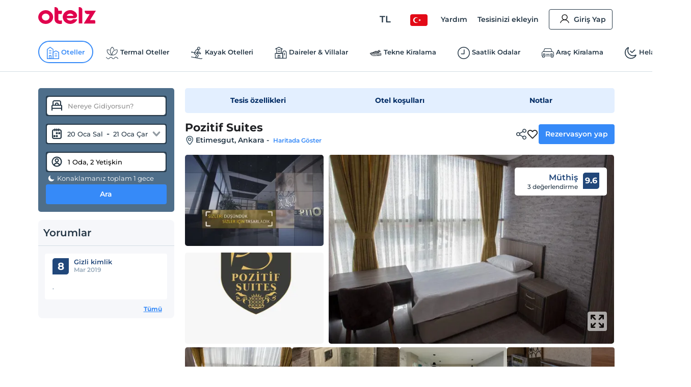

--- FILE ---
content_type: image/svg+xml
request_url: https://edge-cdn.otelz.com/app/icons/otel/thermalBig.svg
body_size: 697
content:
<svg width="113" height="159" viewBox="0 0 113 159" fill="none" xmlns="http://www.w3.org/2000/svg">
    <path d="M104.522 67.029c4.935 1.891 8.906 6.122 8.441 11.73-.416 5.043-4.187 9.141-5.716 13.953-1.578 4.977-.648 10.436 1.363 15.247-3.606-.215-6.78-2.953-8.109-6.304-1.33-3.352-1.047-7.201.133-10.619 1.961-5.674 6.995-9.739 5.649-16.21M32.143 33.083c9.15 0 16.566-7.406 16.566-16.541C48.71 7.405 41.292 0 32.143 0S15.577 7.406 15.577 16.541c0 9.136 7.417 16.542 16.566 16.542zM36.121 47.458c-.556-5.728-5.657-9.92-11.393-9.365-5.737.556-9.935 5.65-9.38 11.377l5.704 58.706c.556 5.728 5.657 9.92 11.393 9.365 5.736-.556 9.935-5.649 9.379-11.377L36.12 47.458z" fill="#243645"/>
    <path d="M41.79 59.896c-4.483-.729-8.71 2.31-9.439 6.787-.73 4.477 2.314 8.697 6.798 9.425l20.877 3.391c4.484.729 8.71-2.31 9.439-6.787.73-4.477-2.314-8.697-6.798-9.425L41.79 59.896zM10.786 72.562a5.166 5.166 0 0 0-5.643-4.638A5.162 5.162 0 0 0 .5 73.558l5.483 56.444a5.166 5.166 0 0 0 5.642 4.638 5.162 5.162 0 0 0 4.644-5.634l-5.482-56.444z" fill="#243645"/>
    <path d="M52.481 134.655a5.164 5.164 0 0 0 5.168-5.16c0-2.85-2.314-5.16-5.168-5.16H11.84a5.164 5.164 0 0 0-5.168 5.16 5.164 5.164 0 0 0 5.168 5.16H52.48zM80.935 102.369c-3.186-4.795-9.662-6.102-14.464-2.92-4.802 3.182-6.111 9.648-2.924 14.443l23.548 35.431c3.187 4.794 9.663 6.102 14.464 2.92 4.802-3.182 6.111-9.649 2.925-14.443l-23.549-35.431z" fill="#243645"/>
    <path d="M72.138 118.379c5.763 0 10.434-4.665 10.434-10.42 0-5.754-4.671-10.419-10.434-10.419H31.512c-5.763 0-10.435 4.665-10.435 10.419 0 5.755 4.672 10.42 10.435 10.42h40.626zM91.13 34.178c4.934 1.891 8.906 6.122 8.44 11.73-.415 5.044-4.187 9.142-5.715 13.953-1.579 4.978-.648 10.436 1.362 15.248-3.605-.216-6.78-2.954-8.108-6.305-1.33-3.352-1.047-7.2.133-10.619 1.96-5.674 6.995-9.739 5.649-16.21M36.78 54.187s3.738 5.475 7.194 6.04c1.927.315.997 5.989 0 5.989s-8.075-1.809-8.075-1.809-1.645-.497-1.729-.414c-.083.082-1.279-1.544-1.279-1.544l.748-3.467" fill="#243645"/>
</svg>


--- FILE ---
content_type: application/javascript; charset=utf-8
request_url: https://edge-cdn.otelz.com/app/44597/_next/static/IzQV4KIRsLDI0N2gZzXPD/_buildManifest.js
body_size: 1940
content:
self.__BUILD_MANIFEST=function(e,s,a,t,c,r,i,o,p,n,u,l,d,b,h,m,f,k,g,v,j,_,y,w,G,I,S,T,L,x,C,F,P){return{__rewrites:{beforeFiles:[],afterFiles:[{source:"/:nextInternalLocale(tr|en|de|ru|fr|nl|es|uk|it|bg|ar|pl|ua)/robots.txt",destination:"/:nextInternalLocale/api/robots"},{source:"/:nextInternalLocale(tr|en|de|ru|fr|nl|es|uk|it|bg|ar|pl|ua)/sitemap/:path*"},{source:"/:nextInternalLocale(tr|en|de|ru|fr|nl|es|uk|it|bg|ar|pl|ua)/.well-known/___apple-app-site-association",destination:"/:nextInternalLocale/api/apple-app-site-association"},{source:"/:nextInternalLocale(tr|en|de|ru|fr|nl|es|uk|it|bg|ar|pl|ua)/deeptripadvisor/:path*"},{source:"/:nextInternalLocale(tr|en|de|ru|fr|nl|es|uk|it|bg|ar|pl|ua)/deeplinkgeneric2/:path*"},{source:"/:nextInternalLocale(tr|en|de|ru|fr|nl|es|uk|it|bg|ar|pl|ua)/resdeeplink/:path*"},{source:"/:nextInternalLocale(tr|en|de|ru|fr|nl|es|uk|it|bg|ar|pl|ua)/1903/:path*"},{source:"/:nextInternalLocale(tr|en|de|ru|fr|nl|es|uk|it|bg|ar|pl|ua)/1905/:path*"},{source:"/:nextInternalLocale(tr|en|de|ru|fr|nl|es|uk|it|bg|ar|pl|ua)/1907/:path*"}],fallback:[]},"/":[e,r,i,s,o,p,f,k,"static/chunks/pages/index-a973e3017653bf71.js"],"/404":["static/chunks/pages/404-c562e2df6f40bdee.js"],"/_error":["static/chunks/pages/_error-f2496e8b9fdedb89.js"],"/_viewport/common/desktop/[...common]":[e,"static/chunks/9255-2fac4bd8ac05d206.js",s,o,n,p,l,"static/chunks/pages/_viewport/common/desktop/[...common]-6082d8fc69d440d6.js"],"/_viewport/common/mobile/[...common]":[e,"static/chunks/4936-20b94039a973c41d.js",s,o,n,p,l,"static/chunks/pages/_viewport/common/mobile/[...common]-e5a86d994c082d9a.js"],"/_viewport/corporate/desktop/[groupType]/[slug]":[a,t,c,d,g,"static/chunks/pages/_viewport/corporate/desktop/[groupType]/[slug]-2f0756f9ad41a692.js"],"/_viewport/corporate/mobile/[groupType]/[slug]":[a,t,c,d,g,"static/chunks/pages/_viewport/corporate/mobile/[groupType]/[slug]-01815468ea07c8e1.js"],"/_viewport/desktop":[e,r,i,s,o,p,f,k,"static/chunks/pages/_viewport/desktop-51ddd6bf9e7d669e.js"],"/_viewport/forms/desktop/[type]":[a,t,v,c,d,j,_,"static/chunks/pages/_viewport/forms/desktop/[type]-270b2255278156d0.js"],"/_viewport/forms/mobile/[type]":[a,t,v,c,d,j,_,"static/chunks/pages/_viewport/forms/mobile/[type]-59d6d6777c5cce0c.js"],"/_viewport/hotel/desktop/[...all]":[e,r,i,u,y,s,o,n,p,l,b,w,G,"static/chunks/pages/_viewport/hotel/desktop/[...all]-54dc33c28283a783.js"],"/_viewport/hotel/mobile/[...all]":[e,r,i,u,y,s,o,n,p,l,b,w,G,"static/chunks/pages/_viewport/hotel/mobile/[...all]-219024e2b01d877c.js"],"/_viewport/member/desktop/[type]":[a,t,e,u,I,s,c,h,S,"static/chunks/pages/_viewport/member/desktop/[type]-5389054efbd78e87.js"],"/_viewport/member/mobile/[type]":[a,t,e,u,I,s,c,h,S,"static/chunks/pages/_viewport/member/mobile/[type]-c219e583acb598bd.js"],"/_viewport/mobile":[e,r,i,s,o,p,f,k,"static/chunks/pages/_viewport/mobile-fbeaa7977a4bb505.js"],"/_viewport/reservation/desktop/[facilitySlug]/[reservationGuid]":[a,t,c,h,m,T,"static/chunks/pages/_viewport/reservation/desktop/[facilitySlug]/[reservationGuid]-2965deb4c87262e5.js"],"/_viewport/reservation/mobile/[facilitySlug]/[reservationGuid]":[a,t,c,h,m,T,"static/chunks/pages/_viewport/reservation/mobile/[facilitySlug]/[reservationGuid]-7e435db97971b279.js"],"/_viewport/reservation-management/desktop/[reservationGuid]/[page]":[a,t,e,r,i,u,s,c,m,L,x,"static/chunks/pages/_viewport/reservation-management/desktop/[reservationGuid]/[page]-317366448af5a0bc.js"],"/_viewport/reservation-management/mobile/[reservationGuid]/[page]":[a,t,e,r,i,u,s,c,m,L,x,"static/chunks/pages/_viewport/reservation-management/mobile/[reservationGuid]/[page]-b9e2ed421bd0b231.js"],"/_viewport/search/desktop/[...search]":[e,r,i,s,o,n,b,C,F,"static/chunks/pages/_viewport/search/desktop/[...search]-99791336dbbb9593.js"],"/_viewport/search/mobile/[...search]":[e,r,i,s,o,n,b,C,F,"static/chunks/pages/_viewport/search/mobile/[...search]-e170dd6a502b53b6.js"],"/arac-kiralama":["static/chunks/pages/arac-kiralama-ec5b544d1969ab72.js"],"/corporate/[groupType]/[slug]":[a,t,c,d,g,"static/chunks/pages/corporate/[groupType]/[slug]-32dd307939f60db6.js"],"/forms/[type]":[a,t,v,c,d,j,_,"static/chunks/pages/forms/[type]-7577503e1cc9e77d.js"],"/gift-card":[a,t,c,P,"static/chunks/pages/gift-card-29afee19508360f2.js"],"/gift-card/[giftCardGuid]":[a,t,c,P,"static/chunks/pages/gift-card/[giftCardGuid]-de77f6afa41b0852.js"],"/gone":["static/chunks/pages/gone-441481fe420ea210.js"],"/hotel/[...all]":[e,r,i,u,y,s,o,n,p,l,b,w,G,"static/chunks/pages/hotel/[...all]-9b529d29c47f9a15.js"],"/job-application-success":["static/chunks/pages/job-application-success-6323ca969e765542.js"],"/member/[type]":[a,t,e,u,I,s,c,h,S,"static/chunks/pages/member/[type]-41308ff8bc38010f.js"],"/payment/[paymentId]":["static/chunks/pages/payment/[paymentId]-9edbc12100507a5b.js"],"/qr-validate":["static/chunks/pages/qr-validate-67ec8badb8d20a65.js"],"/reservation/[facilitySlug]/[reservationGuid]":[a,t,c,h,m,T,"static/chunks/pages/reservation/[facilitySlug]/[reservationGuid]-39b7b71e54e1a129.js"],"/reservation-management/[reservationGuid]/[page]":[a,t,e,r,i,u,s,c,m,L,x,"static/chunks/pages/reservation-management/[reservationGuid]/[page]-c8ddc3c799b079c2.js"],"/search/styles":["static/chunks/pages/search/styles-ef55a5d7945566c6.js"],"/search/styles/breadCrumbs":["static/chunks/pages/search/styles/breadCrumbs-150c65948778ff5c.js"],"/search/styles/mobileFilter":["static/chunks/pages/search/styles/mobileFilter-038eddc48e3f28bc.js"],"/search/styles/searchResultPage":["static/chunks/pages/search/styles/searchResultPage-ccf255b0fd20a508.js"],"/search/styles/searchResults":["static/chunks/pages/search/styles/searchResults-a81397d01ba9109e.js"],"/search/styles/searchTitle":["static/chunks/pages/search/styles/searchTitle-2869e57193ca5b4a.js"],"/search/[...search]":[e,r,i,s,o,n,b,C,F,"static/chunks/pages/search/[...search]-5536706131083ec6.js"],"/zumbara-payment-support/[zumbaraPaymentSupportGuid]":[a,t,"static/chunks/pages/zumbara-payment-support/[zumbaraPaymentSupportGuid]-8329914fde10830a.js"],"/[...common]":[e,"static/chunks/3807-cb25078f04a520bb.js",s,o,n,p,l,"static/chunks/pages/[...common]-9d8972864332c280.js"],sortedPages:["/","/404","/_app","/_error","/_viewport/common/desktop/[...common]","/_viewport/common/mobile/[...common]","/_viewport/corporate/desktop/[groupType]/[slug]","/_viewport/corporate/mobile/[groupType]/[slug]","/_viewport/desktop","/_viewport/forms/desktop/[type]","/_viewport/forms/mobile/[type]","/_viewport/hotel/desktop/[...all]","/_viewport/hotel/mobile/[...all]","/_viewport/member/desktop/[type]","/_viewport/member/mobile/[type]","/_viewport/mobile","/_viewport/reservation/desktop/[facilitySlug]/[reservationGuid]","/_viewport/reservation/mobile/[facilitySlug]/[reservationGuid]","/_viewport/reservation-management/desktop/[reservationGuid]/[page]","/_viewport/reservation-management/mobile/[reservationGuid]/[page]","/_viewport/search/desktop/[...search]","/_viewport/search/mobile/[...search]","/arac-kiralama","/corporate/[groupType]/[slug]","/forms/[type]","/gift-card","/gift-card/[giftCardGuid]","/gone","/hotel/[...all]","/job-application-success","/member/[type]","/payment/[paymentId]","/qr-validate","/reservation/[facilitySlug]/[reservationGuid]","/reservation-management/[reservationGuid]/[page]","/search/styles","/search/styles/breadCrumbs","/search/styles/mobileFilter","/search/styles/searchResultPage","/search/styles/searchResults","/search/styles/searchTitle","/search/[...search]","/zumbara-payment-support/[zumbaraPaymentSupportGuid]","/[...common]"]}}("static/css/b6f9c44d6c48ae3e.css","static/chunks/9705-c6cc115363a80f07.js","static/chunks/2216-1accb59dd1ee6267.js","static/chunks/529-590af9751bdd9212.js","static/chunks/8173-cf40207a0746d24b.js","static/chunks/5580-53a0ebd106b4383a.js","static/chunks/2335-2bd1bf970c80a12a.js","static/chunks/12-e711ed7e2ce3955a.js","static/chunks/1737-7e45a348da91ba08.js","static/chunks/751-43d941705885841d.js","static/chunks/6725-a8ed24d259e6b814.js","static/chunks/1397-fc25b95d30ff52df.js","static/chunks/1466-e1d9de637011be55.js","static/chunks/3803-f1ecaa073820c39a.js","static/chunks/3766-73b82c24ce868238.js","static/chunks/8639-3860c52c025c43fb.js","static/chunks/3416-4149d5c2e48b12cb.js","static/css/5582f9d295fb6a23.css","static/chunks/3748-413374d960462cd2.js","static/chunks/4530-620bb3f03f08f03a.js","static/chunks/1982-fcc5549a30037bc1.js","static/chunks/2840-fa153743b2b0fc89.js","static/chunks/8237-532e39274136c314.js","static/chunks/6027-da37aadb318ede97.js","static/css/811d4dcc4bb52c15.css","static/chunks/3180-eb2f9478fbc977ac.js","static/chunks/222-d88073ab1230f977.js","static/chunks/3722-4f613a10aad5e573.js","static/chunks/9470-57a0d0e29a7f9290.js","static/css/aa7645fdd4a5c81f.css","static/chunks/135-407a2bb14f9e321c.js","static/css/36b581832854d5a2.css","static/chunks/4588-64d008a47b2ca4d8.js"),self.__BUILD_MANIFEST_CB&&self.__BUILD_MANIFEST_CB();